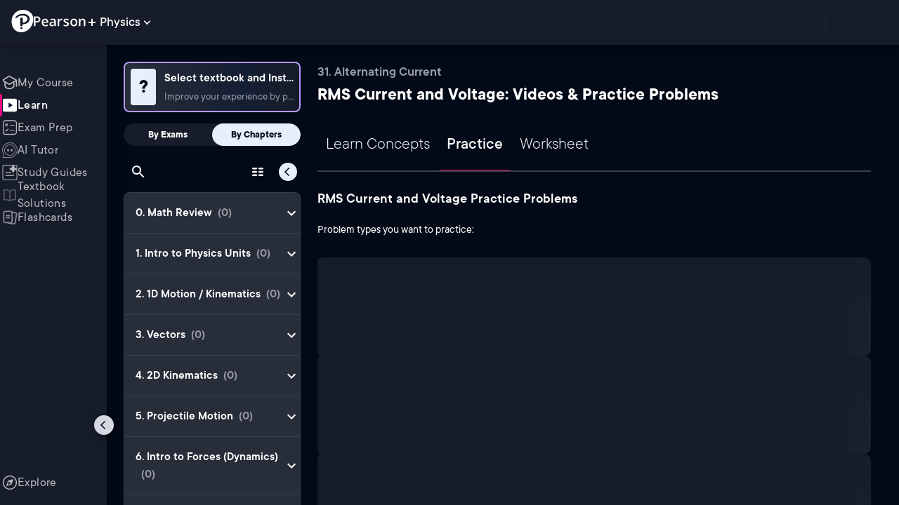

--- FILE ---
content_type: text/css
request_url: https://www.pearson.com/channels/_next/static/css/c291adea0d1b141a.css
body_size: 2941
content:
.TeAzCB ul{gap:5px;width:100%}.TeAzCB ul,.TeAzCB ul li button{display:flex;align-items:center;justify-content:center}.TeAzCB ul li button{border:none;outline:none;background:none;border-radius:100%;width:42px;height:42px;font-size:18px;font-weight:400;line-height:24px;letter-spacing:.4px;text-align:center;color:var(--Text-darkTheme--Default);cursor:pointer}.TeAzCB ul li button:hover{background:#ffffff1a}.TeAzCB ul li .Mui-selected,.TeAzCB ul li .Mui-selected:hover{color:var(--Text-lightTheme--Default);background:var(--Swatch-Light-200)}.TeAzCB ul li .Mui-selected:hover{cursor:default}.TeAzCB ul li div{color:var(--Text-darkTheme--Default)}._2sQ6zW{display:flex;flex-direction:column;width:calc(100% - 2px);padding-top:27px;background:var(--background-dark-theme-bg-level-0);margin:0 auto;box-sizing:border-box;z-index:10}@media screen and (max-width:1099px){._2sQ6zW{margin:0}}.dWKeWT{width:1200px;max-width:100%;height:calc(100dvh - 100px);overflow-y:hidden;position:relative}@media screen and (max-width:1099px){.dWKeWT{padding:0 32px;height:unset}}@media screen and (max-width:480px){.dWKeWT{padding:0 16px}}.xKfGEh{padding:20px 0 14px;width:calc(100% - 2px)}.l2E1F1{background:var(--background-dark-theme-bg-level-1);border-radius:6px 10px 10px 6px;width:100%;height:200px;display:inline-flex;line-height:1;position:relative;-webkit-user-select:none;user-select:none;overflow:hidden}.l2E1F1 :after{content:" ";position:absolute;top:0;left:0;right:0;height:100%;background-repeat:no-repeat;background-image:var(--Card--Shimmer);transform:translateX(-100%);animation:rzfhgm 1s infinite}@keyframes rzfhgm{to{transform:translateX(100%)}}.BGxnHE{display:flex;align-items:center;justify-content:flex-end;column-gap:12px;cursor:pointer;position:relative;font-weight:700;font-size:17px;line-height:20px;color:var(--Text-darkTheme--Link);text-decoration:none}.BGxnHE:hover{color:var(--Text-darkTheme--Link--Hover)}.BGxnHE:hover img{filter:brightness(.6)}.BGxnHE img{margin-bottom:2px}@media(max-width:420px){.BGxnHE{grid-row:1}}.mcDxcW{visibility:visible}.IKGuJI{display:flex;gap:12px;justify-content:space-between}.IKGuJI ._7MyPGc{font-size:20px;color:#d7dae1}@media screen and (max-width:480px){.IKGuJI{padding:0 16px}}.RhpvMM{margin:0;padding:0;font-weight:600;line-height:28px;color:var(--Text-darkTheme--Default);font-size:20px}@media screen and (max-width:480px){.RhpvMM{display:none}}.jjO__4{padding-block:4px}._3V3ETv{display:flex;flex:1 1;flex-direction:column;max-width:1200px;margin:27px auto 0;padding:0 32px;box-sizing:border-box;position:relative;width:100%}@media (min-width:1100px){._3V3ETv{padding:0 40px 0 0}}@media (min-width:1440px){._3V3ETv{padding:0 80px 0 0}}@media screen and (max-width:480px){._3V3ETv{padding:0}}.E0bwJ0{display:grid;grid-template-columns:repeat(2,auto);align-items:center;grid-gap:5px;gap:5px}.E0bwJ0 .bEjDNt{font-weight:600;font-size:19px;line-height:24px;color:var(--Swatch-Light-900);grid-column:span 2}.E0bwJ0 ._72n2Hn .e8yHMy{font-style:normal;font-weight:700;font-size:25px;line-height:38px;color:var(--Text-darkTheme--Default);display:flex;flex-wrap:wrap;margin:0;gap:0 16px;align-items:center}@media(max-device-width:739px){.E0bwJ0 ._72n2Hn .e8yHMy{font-size:22px}}.E0bwJ0 ._72n2Hn .e8yHMy>span{position:relative;top:1px}.E0bwJ0 ._72n2Hn .e8yHMy ._11RmKO{margin-right:15px;display:none;cursor:pointer}@media (min-device-width:359px)and (max-device-width:739px){.E0bwJ0 ._72n2Hn .e8yHMy ._11RmKO{display:block}.E0bwJ0 ._72n2Hn .e8yHMy{font-size:22px}}@media(max-width:600px){.E0bwJ0{grid-template-columns:auto}.E0bwJ0 .bEjDNt{grid-column:auto}}.AMLQxO{display:flex;align-items:normal;flex-direction:column}.oRXzQz{display:flex;column-gap:20px;justify-self:self-end;justify-content:flex-end}@media(max-width:1100px){.oRXzQz{grid-row:1;margin-bottom:5px;justify-self:self-start;justify-content:flex-start}}@media screen and (max-width:480px){.oRXzQz{display:none}}._3bbXzi{padding-bottom:0;overflow:visible!important;flex:1 1}._3bbXzi .MuiTabs-flexContainer{gap:6px}._3bbXzi .MuiTabs-fixed{overflow:visible!important}._3bbXzi .MuiTabs-indicator{bottom:-2px;z-index:2;background-color:var(--Base-Brand-Primary)}._1pG5w4{width:auto;font-family:TT Commons!important;border-top-left-radius:8px!important;border-top-right-radius:8px!important;font-size:24px!important;line-height:1.5rem!important;padding:16px 12px 26px!important;opacity:1!important;min-width:auto!important;font-weight:300!important;color:#fefefe!important}._1pG5w4>span{color:var(--Swatch-Light-100)}._1pG5w4.Mui-selected{font-weight:500!important;color:unset!important}._1pG5w4:hover{opacity:1!important;overflow:visible!important}._1pG5w4:hover:after{content:"";position:absolute;bottom:-2px;left:0;right:0;height:3px;background:var(--Base-Brand-Primary);z-index:1}.ZB2u9a{width:100%;height:48px;padding:12px 0;margin-bottom:12px;border-radius:12px!important;background:var(--background-dark-theme-bg-level-1);box-sizing:border-box}.ZB2u9a>div{padding:0 16px!important;overflow:hidden;text-align:justify;font-feature-settings:"liga" off,"clig" off;text-overflow:ellipsis;font-size:18px;font-style:normal;font-weight:500;line-height:28px;letter-spacing:.24px}.ZB2u9a svg,.ZB2u9a>div{color:var(--Text-darkTheme--Default)}.m7OHwt{display:flex;gap:10px;align-items:center;border-bottom:2px solid var(--Border-darkTheme--border);margin-bottom:24px;position:sticky}@media(max-width:340px){.m7OHwt{position:static}}.m7OHwt{top:0;background:var(--background-dark-theme-bg-level-0);padding-top:24px;z-index:4}@media(max-width:600px){.m7OHwt{min-width:100%;border:none}}.m7OHwt:after{content:"";position:absolute;top:0;right:-16px;height:100%;width:16px;background:var(--background-dark-theme-bg-level-0)}.j0mi20{width:100%}@media screen and (max-width:480px){._0dsUdH{padding:0 16px}.bidAvL{padding:12px 16px 0;box-sizing:border-box}}.ZPqMjA{box-sizing:border-box;display:flex;align-self:stretch;padding:16px;flex-direction:column;justify-content:center;align-items:center;gap:24px;color:var(--Text-darkTheme--Default,#fefefe);font-feature-settings:"liga" off,"clig" off;border-radius:12px;background:var(--background-dark-theme-bg-level-1,#161c29);container:section/inline-size;margin-top:24px}@media(min-width:768px){.ZPqMjA{align-items:flex-start}}.boOisb{font-size:24px;font-style:normal;font-weight:700;line-height:32px;margin:0}@media screen and (max-width:480px){.boOisb{text-align:center;font-size:20px;font-weight:700;line-height:24px}}.ElOTxG{overflow:hidden;display:grid;max-height:610px;transition:max-height .8s;container:calculatorList/inline-size;position:relative;width:100%}.ElOTxG.HY6ScR{max-height:unset}@container section (min-width: 784px){.ElOTxG{max-height:288px}}@container calculatorList (min-width: 420px){.ElOTxG .yZagAQ{--columns:1}}@container calculatorList (min-width: 784px){.ElOTxG .yZagAQ{--columns:2}}@container calculatorList (min-width: 1200px){.ElOTxG .yZagAQ{--columns:3}}.yZagAQ{--columns:1;display:grid;grid-gap:24px;gap:24px;grid-template-columns:repeat(var(--columns),1fr)}.Wij63L{box-sizing:border-box;display:flex;height:132px;padding:24px 16px;flex-direction:column;align-items:flex-start;gap:8px;flex-shrink:0;align-self:stretch;min-width:380px;border-radius:16px;background:var(--background-dark-theme-bg-level-2,#272d39);text-decoration:none;color:var(--Text-darkTheme--Default,#fefefe)}.Wij63L:focus,.Wij63L:hover{background:var(--Border-darkTheme--border,#393f4a)}.uv0Rfu{font-size:20px;font-weight:700;line-height:28px}.lSUIBT,.uv0Rfu{letter-spacing:.4px;margin:0}.lSUIBT{font-size:16px;font-weight:400;line-height:24px}.VmKvq3{display:flex;justify-content:center;margin:auto}.lMpp_S{min-width:120px}.Rqz_YO{color:var(--Text-darkTheme--Default);font-size:16px;margin:20px 0}.fpXOj1{line-height:20px;margin-bottom:10px}@media screen and (max-width:480px){.fpXOj1{padding:0 16px}}.XOO6tW{display:flex;gap:10px;overflow-x:auto}@media screen and (max-width:480px){.XOO6tW{padding:0 16px}}.VRImf9{appearance:none;border:none;background:none;display:flex;align-items:center;justify-content:center;gap:4px;line-height:36px;padding:0 14px;font-size:16px;white-space:nowrap;color:var(--Text-darkTheme--Default);background-color:var(--background-dark-theme-bg-level-2);border-radius:8px;cursor:pointer}.VRImf9:hover{background-color:var(--background-dark-theme-bg-level-1)}.VRImf9._4Q3Lf3{position:relative;font-weight:700;color:var(--Text-lightTheme--Default);background-color:var(--background-light-theme-bg-level-0)}.VRImf9._4Q3Lf3 ._9qSAJb{width:16px;height:16px;margin-right:-4px}.oWehJ9{position:relative;margin-top:18px;margin-bottom:38px;padding:1rem 1rem 1.125rem 1.5rem;background-color:var(--background-dark-theme-bg-level-1);border-radius:8px}.oWehJ9:hover{background-color:var(--background-dark-theme-bg-level-2)}.EJWRNL{display:flex;gap:8px;width:100%;justify-content:space-between;flex-wrap:wrap}.EJWRNL .zXDgda{position:absolute;top:-10px;right:-10px;display:flex;gap:10px}.EJWRNL .zXDgda .j47tqz{display:none}@media screen and (max-width:480px){.EJWRNL .zXDgda .j47tqz{display:flex;align-items:center;justify-content:center;width:32px;height:32px;border-radius:50%;background:var(--Text-darkTheme--Default)}.EJWRNL .zXDgda .j47tqz>img{width:14px}}.bri4Rq{display:flex;align-items:center;column-gap:8px}.bri4Rq .nci8hD{width:14px;height:14px}.bri4Rq .tmsqSG{width:16px;height:16px;margin-bottom:1px}.bri4Rq span{font-style:normal;font-weight:400;font-size:14px;line-height:24px;margin-top:2px}.bri4Rq .cCmGBz{color:#37b0a7}.bri4Rq .SHjAiM{margin-top:3px;color:var(--Swatch-Danger-600)}.FdZqGT{display:flex;flex-wrap:wrap;font-size:24px;font-weight:700;line-height:24px;color:var(--Text-darkTheme--Default);align-items:center;gap:10px}@media screen and (max-width:480px){.FdZqGT{font-size:24px;flex-wrap:nowrap}}._64ItvN{font-size:16px;font-weight:400;line-height:20px;color:var(--Text-darkTheme--Default);border:2px solid var(--Border-darkTheme--border);padding:4px 8px;border-radius:8px}.RkTy3q{display:flex;justify-content:space-between;align-items:flex-end;gap:.625rem;flex-wrap:wrap}.uryP9Z{color:var(--Text-darkTheme--Default);font-size:17px;margin-top:-6px}.uryP9Z img{max-width:100%;background-color:var(--Text-darkTheme--Default);border-radius:3px;padding:5px}.uryP9Z :last-child{margin-bottom:0;padding-bottom:0}.n971jz{color:var(--Text-darkTheme--Default);flex:1 1}.ue97fQ{margin-top:16px;display:flex;justify-content:space-between;align-items:center;width:100%}.b7XVto{margin:0;padding:0;font-weight:400}.HySFtq{padding:0!important}.HySFtq:focus-visible{outline:2px solid var(--Text-darkTheme--Default);outline-offset:2px}.O2mRrN{margin-top:18px;margin-bottom:38px;padding:25px;background-color:var(--background-dark-theme-bg-level-1);border-radius:8px}.mB9FHd{font-weight:600;font-size:16px;line-height:28px;color:var(--Swatch-Light-900)}.l9YlD1{text-decoration:none}.l9YlD1:focus-visible{outline:2px solid var(--Text-darkTheme--Default);border-radius:2px;outline-offset:3px;display:block}.UsB25B{display:flex;flex-direction:column;gap:38px;margin-top:20px;margin-bottom:38px}@media screen and (max-width:480px){.QbFT5c{padding:0 16px}}.Z1HfkX{width:100%;background-color:var(--background-dark-theme-bg-level-0);box-sizing:border-box;z-index:1}.Z1HfkX ._9T4EWk{display:inline-block;border-left:1px solid #ffffff1a;height:24px}@media screen and (max-width:480px){.Z1HfkX ._9T4EWk{display:none}}.Z1HfkX ._9Y6d7i{display:flex;justify-content:space-between;align-items:center;gap:8px;flex:1 1}.Z1HfkX ._9Y6d7i.j_a9eU{justify-content:flex-end}.Swc_KR{display:flex;align-items:center;gap:8px;cursor:pointer;font-weight:700;font-size:17px;line-height:20px;color:var(--Text-darkTheme--Link);text-decoration:none}@media(hover:hover){.Swc_KR:hover{color:var(--Text-darkTheme--Link--Hover)}}.Swc_KR img{margin-bottom:2px}.Swc_KR img._5MKHn6{transform:rotate(90deg);border-radius:32px;height:20px;padding:4px;border:2px solid var(--Border-lightTheme--border);filter:unset}@media(hover:hover){.Swc_KR img._5MKHn6:hover{filter:unset}}.Swc_KR img.Mp9xgh{transform:rotate(-90deg);border-radius:32px;height:20px;padding:4px;border:2px solid var(--Border-lightTheme--border);filter:unset}@media(hover:hover){.Swc_KR img.Mp9xgh:hover{filter:unset}}.Swc_KR:focus-visible{outline:2px solid var(--Text-darkTheme--Default);border-radius:2px;outline-offset:5px}.a1Qoor{display:flex;gap:20px;justify-content:flex-end;width:auto}.a1Qoor.mExR4X{flex:1 1}.a1Qoor.mExR4X>div{display:flex;justify-content:space-between}@media screen and (max-width:480px){.a1Qoor{width:100%}}

--- FILE ---
content_type: text/javascript
request_url: https://www.pearson.com/channels/_next/static/chunks/pages/%5BcourseId%5D/exam-prep/%5BchapterSeoUrl%5D/%5BtopicSeoUrl%5D-4220532412ae95c0.js
body_size: 8728
content:
(self.webpackChunk_N_E=self.webpackChunk_N_E||[]).push([[3366],{62511:function(e,t,r){(window.__NEXT_P=window.__NEXT_P||[]).push(["/[courseId]/exam-prep/[chapterSeoUrl]/[topicSeoUrl]",function(){return r(7550)}])},10965:function(e,t,r){"use strict";r.d(t,{Z:function(){return d}});var i=r(85893),s=r(93967),a=r.n(s),n=r(52864),l=r.n(n),o=r(97367),c=r(44805),u=r(48603),d=e=>{let{chapter:t,topic:r,completedTopic:s,className:n}=e,{user:d}=(0,o.S)(),p=t.topics.findIndex(e=>e.id===r.id)||0,h=t.topics[p-1],m=t.topics[p+1];return(0,i.jsxs)("div",{className:a()(l().CourseHeader,n,{[l().signedOutCourseHeader]:!d.signedIn&&h&&m}),children:[(0,i.jsx)("div",{className:l().CategoryTitle,children:t?.title}),(0,i.jsx)("div",{className:l().CourseSideMenu,children:(0,i.jsxs)("h1",{className:l().CourseSideMenuCategoryDataTitle,children:[(0,i.jsx)("span",{children:`${r?.title}${d.signedIn?"":": Videos & Practice Problems"}`}),(0,i.jsx)(c.Z,{topicId:r.id}),s&&d.signedIn&&(0,i.jsx)(u.Z,{showText:!0})]})})]})}},50680:function(e,t,r){"use strict";var i,s,a=r(85893),n=r(11533),l=r(44490),o=r(79063),c=r(77093),u=r(29863),d=r(93967),p=r.n(d),h=r(41664),m=r.n(h),f=r(11163),_=r(67294),x=r(90956),g=r.n(x),y=r(21971),v=r(25878),b=r(17463),w=r(51920),j=r(79504);(i=s||(s={})).VideoLessons="videoLessons",i.Practice="practice",i.Worksheet="worksheet",t.Z=e=>{let{className:t,chapter:r,topic:i,activeTab:s,TabIndex:d}=e,{push:h}=(0,f.useRouter)(),{data:x}=(0,v.Z)(),{width:P}=(0,y.Z)(),T=(0,_.useMemo)(()=>P<=600,[P]),N=(0,_.useRef)(null),C=(0,_.useCallback)(e=>1===e.value?(0,w.pG)(x?.courseId,r.seoUrl,i?.seoUrl):e.value===w.JV.worksheet.value?(0,j.f)(x?.courseId,x?.guidedTutors?.[0].seoUrl,r?.seoUrl,i?.seoUrl):(0,w.l9)(x?.courseId,x?.guidedTutors?.[0].seoUrl,r?.seoUrl,i?.seoUrl),[r.seoUrl,x?.courseId,x?.guidedTutors,i?.seoUrl]),I=e=>{let t=2==s.value?"Worksheet":1==s.value?"Exam Prep":"Main Page",a=2==e.value?"Guided Worksheet":1==e.value?"Guided Practice Problems":"Guided Video Lessons";(0,b.r$)(a,{location_in_app:t,channel_flow:"Guided",practice_flow:"Main Flow",channel_type:x?.courseId,subject:r?.title,topic:i.title,topic_id:i.id})};return(0,a.jsx)("div",{ref:N,className:p()(t,g().tabsContainer),children:T?(0,a.jsx)(o.Z,{variant:"outlined",className:g().selectMenu,IconComponent:n.Z,value:s,onChange:e=>{h(C(e?.target?.value)),I(e?.target?.value)},MenuProps:{PaperProps:{style:{backgroundColor:"var(--background-dark-theme-bg-level-1)",color:"var(--Text-darkTheme--Default)"}}},children:Object.values(d)?.map(e=>(x?.showExamPrep||1!==e.value)&&(i.pdfAvailable||2!==e.value)?a.jsx(l.Z,{value:e,className:g().menuItem,children:e.title},e.value):null)}):(0,a.jsx)(u.Z,{className:g().tabs,value:s,onChange:(e,t)=>I(t),children:Object.keys(d)?.map(e=>{let t=d[e];return(i.pdfAvailable||"worksheet"!==e)&&(x?.showExamPrep||"practice"!==e)?(x?.autoGeneratedCourse&&0===t.value&&(t.title="Learn Concepts"),a.jsx(c.Z,{component:m(),href:C(t),className:g().tab,label:t.title,value:t},e)):null})})})}},93985:function(e,t,r){"use strict";r.d(t,{Z:function(){return l}});var i=r(85893),s=r(36918),a=r.n(s),n=r(25727),l=e=>{let{children:t}=e;return(0,i.jsx)("div",{className:a().container,id:n.K0,children:t})}},89246:function(e,t,r){"use strict";r.d(t,{Z:function(){return c}});var i=r(85893),s=r(10965),a=r(50680),n=r(73530),l=r.n(n),o=r(51920),c=e=>{let{chapter:t,topic:r}=e;return(0,i.jsxs)(i.Fragment,{children:[(0,i.jsx)(s.Z,{className:l().courseHeader,topic:r,chapter:t}),(0,i.jsx)(a.Z,{className:l().guidedTabs,chapter:t,topic:r,activeTab:o.JV.practice,TabIndex:o.JV})]})}},18222:function(e,t,r){"use strict";var i=r(85893),s=r(56749),a=r(93967),n=r.n(a),l=r(11163),o=r(67294),c=r(28636),u=r.n(c),d=r(25727),p=r(17463);let h={total:"All",...d.dG};t.Z=e=>{let{count:t,showActiveOnly:r=!1,chapter:a,topic:c,ratePlanCountry:d}=e,{push:m,query:f}=(0,l.useRouter)(),_=(0,o.useMemo)(()=>Object.keys(h).reduce((e,r)=>(t[r]&&e.push({id:r,label:h[r],count:t[r]}),e),[]),[t]),x=(0,o.useMemo)(()=>f.types?f.types.split(","):[],[f.types]),g=(0,o.useCallback)(e=>{(0,p.z_)(h[e],{location_in_app:"Main Page",practice_flow:"Exam Prep",topic:c?.title||null,topic_id:c?.id||null,subject:a?.title||null,rate_plan_country:d||null});let t={...f};if(delete t.types,delete t.page,"total"===e)return m({query:t});if(x.includes(e)){let r=x.filter(t=>t!==e);return r.length>0&&(t.types=r.join(",")),m({query:t})}return m({query:{...t,types:[...x,e].join(",")}})},[x,a?.title,m,f,d,c?.id,c?.title]);return r&&0===x.length?null:(0,i.jsxs)("div",{className:u().container,children:[(0,i.jsx)("div",{className:u().title,children:"Problem types you want to practice:"}),(0,i.jsx)("div",{className:u().filters,children:_.map(e=>(!r||x.includes(e.id))&&(0,i.jsxs)("button",{className:n()(u().filter,{[u().active]:x.includes(e.id)||0===x.length&&"total"===e.id}),onClick:()=>g(e.id),children:[e.label," (",e.count,")"," ","total"!==e.id&&x.includes(e.id)&&(0,i.jsx)(s.Z,{className:u().icon})]},e.id))})]})}},72312:function(e,t,r){"use strict";r.d(t,{g:function(){return c}});var i=r(10646),s=r(11163),a=r(67294),n=r(97367),l=r(25727),o=r(17463);let c=e=>{let{query:t}=(0,s.useRouter)(),{init:r}=(0,n.S)(),{matchingLabeling:c,shortAnswer:u}=(0,i.Vb)(),d=(0,a.useMemo)(()=>c&&"anp"===e,[c,e]),p=(0,a.useMemo)(()=>u&&"college-algebra"===e,[u,e]),h=(0,a.useMemo)(()=>{if(t.types)return t.types.split(",").filter(e=>e===l.W3.SHORT_ANSWER_QUESTION?p:e!==l.W3.MATCHING_LABELING||d);let e=[];return p&&e.push(l.W3.SHORT_ANSWER_QUESTION),e.push(l.W3.MULTIPLE_CHOICE),d&&e.push(l.W3.MATCHING_LABELING),e},[t.types,d,p]);return(0,a.useEffect)(()=>{r&&void 0!==c&&(0,o.C3)("Matching and Labeling problems",Number(c),{channel_flow:"Exam Prep"}),r&&void 0!==u&&(0,o.C3)("Short answer problems",Number(u),{channel_flow:"Exam Prep"})},[r,c,u]),{shouldShowMatchingLabeling:d,assetTypes:h}}},60852:function(e,t,r){"use strict";r.d(t,{Bo:function(){return o},EZ:function(){return p},nM:function(){return u},xl:function(){return c},zp:function(){return d}});var i=r(67294),s=r(72097),a=r(17463),n=r(51920),l=r(7482);let o=e=>{let{label:t,tocIndex:r,practiceSets:i,practiceSet:n,additionalCustomFields:l}=e,o=i?.findIndex(e=>e.setId===n.setId),c=n.type?(0,s.fm)(n.type):null;(0,a.MA)(t,-1!==o?o+1:null,{location_in_app:l?.location_in_app||"Main Page",card_type:c,asset_id:n.setId,asset_title:n.title??null,asset_type:l?.asset_type||"Exam Prep Practice Sets",practice_flow:l?.practice_flow||"Exam Prep Practice Sets",topic:"Topic"===c?n.title:null,topic_id:r?.toc.chapters.find(e=>e.id===n.chapterId)?.topics.find(e=>e.title===n.title)?.id??null,subject:"Chapter"===c?n.title:n.chapterTitle??null,...l})},c=e=>({location_in_app:"Exam Prep Practice Sets Single Question",channel_flow:"Exam Prep Practice Sets",practice_flow:e?.type||null,subject:e?.chapterTitle||null}),u=(e,t)=>({...(0,n.Cd)(t?.asset),...c(e),subject:t?.chapterTitle||null,topic:t?.topicTitle||null,topic_id:t?.topicId||null}),d=e=>{let{label:t,practiceSet:r,problem:i}=e;(0,a.wE)(t,u(r,i))},p=(e,t)=>{let r=(0,i.useMemo)(()=>{let t=(0,l.I3)(e);return Math.ceil(((t?e?.numCorrectAnswers:0)+(t?e?.numWrongAnswers:0))/(e.numOfProblems??0)*100)},[e]),s=(0,i.useMemo)(()=>[25,50,75,100].reduce((e,t)=>r<t?e:r>=t?t:e,0),[r]),n=(0,i.useRef)(s);(0,i.useEffect)(()=>{n.current!==s&&s>0&&(0,a.w7)("Readiness score",s,{subject:t?.chapterTitle||null,topic:t?.topicTitle||null,initiate_point:"exam"===e.type?null:"Exam Prep Practice Sets",readiness_percent_completed:r,practice_flow:e.type||null,search_term:e.title||null,exam_id:e.setId||null,location_in_app:"Exam Prep Practice Sets Single Question",channel_flow:"Exam Prep Practice Sets",practice_percent_completed:null,learn_percent_completed:null}),n.current=s},[e,t,r,s])}},61269:function(e,t,r){"use strict";var i=r(11163),s=r(67294),a=r(91291),n=r(52007),l=r(72097),o=r(51920);t.Z=()=>{let{query:e}=(0,i.useRouter)(),{data:t}=(0,n.S)(),{data:r}=(0,a.Z)(t?.courseId,t?.tocId),{chapterSeoUrl:c,topicSeoUrl:u}=(0,l.io)(e),{chapter:d,topic:p}=(0,s.useMemo)(()=>{let e;if(u){for(let t of r?.toc?.chapters||[])if(e=t.topics.find(e=>e.seoUrl===u))return{chapter:t,topic:e}}let t=c?(0,o.Q7)(c,r?.toc?.chapters||[]):(r?.toc?.chapters||[]).find(e=>e.topics.length>0);return e=t?.topics?.[0],{chapter:t,topic:e}},[c,r,u]);return{topic:p,chapter:d,chapters:r?.toc?.chapters||[]}}},93897:function(e,t,r){"use strict";r.d(t,{t:function(){return a}});var i=r(85893),s=r(91187);let a=e=>(0,i.jsx)(s.Z,{...e,sx:{"& .MuiPagination-ul":{display:"flex",alignItems:"center",gap:"5px",width:"100%",justifyContent:"center"},"& .MuiPaginationItem-root":{border:"none",outline:"none",background:"none",borderRadius:"100%",width:42,height:42,display:"flex",alignItems:"center",justifyContent:"center",fontSize:18,fontWeight:400,lineHeight:"24px",letterSpacing:.4,textAlign:"center",color:"var(--Text-darkTheme--Default)",cursor:"pointer","&:hover":{background:"rgba(255, 255, 255, 0.1)"},"&.Mui-selected":{color:"var(--Text-lightTheme--Default)",background:"var(--Swatch-Light-200)","&:hover":{color:"var(--Text-lightTheme--Default)",background:"var(--Swatch-Light-200)",cursor:"default"}}}}})},7278:function(e,t,r){"use strict";var i=r(85893),s=r(93967),a=r.n(s),n=r(67294),l=r(8237),o=r(19708),c=r.n(o),u=r(91672),d=r(11197),p=r(97367),h=r(71951),m=r(17463);let f=(e,t,r,i)=>r&&!t?`${e} Practice Problems`:`${i?"Next":"Previous"} Topic${e&&!t?`: ${e}`:""}`;t.Z=e=>{let{chapter:t,topic:r,chapters:s,isPracticeTab:o=!1}=e,[_,x]=(0,n.useState)(s||[]),{user:{signedIn:g}}=(0,p.S)(),{getTopicLink:y}=(0,d.Z)(),{selectedChapters:v,selectedTab:b}=(0,h.B)(),{assetId:w}=(0,u.Z)(),j=(0,n.useMemo)(()=>_.findIndex(e=>e.id===t.id),[_,t.id]),P=(0,n.useMemo)(()=>t.topics.findIndex(e=>e.id===r.id),[t.topics,r.id]),T=(0,n.useCallback)(function(){let e=arguments.length>0&&void 0!==arguments[0]&&arguments[0];(0,m.wE)(e?"Previous Topic":"Next Topic",{location_in_app:"Main Page",practice_flow:"Main Flow",subject:t.title,topic:r.title,topic_id:r.id,asset_id:w})},[w,t.title,r.id,r.title]),N=(0,n.useMemo)(()=>{if(P===t.topics.length-1){let e=_[j+1];if(!e||0===e.topics.length)return{};let t=e.topics[0];return{link:y(t,e),title:f(t.title,g,o,!0),handleClick:()=>T(!1)}}let e=t.topics[P+1];return e?{link:y(e,t),title:f(e.title,g,o,!0),handleClick:()=>T(!1)}:{}},[t,_,j,P,y,o,T,g]),C=(0,n.useMemo)(()=>{if(0===P){let e=_[j-1];if(!e||0===e.topics.length)return{};let t=e.topics[e.topics.length-1];return{link:y(t,e),title:f(t.title,g,o,!1),handleClick:()=>T(!0)}}let e=t.topics[P-1];return e?{link:y(e,t),title:f(e.title,g,o,!1),handleClick:()=>T(!0)}:{}},[t,_,j,P,y,o,T,g]);return(0,n.useEffect)(()=>{0===b?x(v||[]):x(s||[])},[b,v,s]),(0,i.jsx)(l.Z,{className:a()(c().topicNavigation,{[c().signedOutNav]:!g}),previous:C,next:N,ariaLabel:"Topics",showSeparator:!!C.link&&!!N.link&&!!g})}},16890:function(e,t,r){"use strict";r.d(t,{Z:function(){return p}});var i=r(85893),s=r(84889),a=r(41664),n=r.n(a),l=r(39332),o=r(67294),c=r(57724),u=r.n(c),d=r(93897),p=e=>{let{page:t,totalPages:r}=e,a=(0,l.usePathname)(),c=(0,l.useSearchParams)(),p=(0,o.useCallback)(e=>{let t=new URLSearchParams(c);return t.set("page",e.toString()),`${a}?${t.toString()}`},[a,c]);return(0,i.jsx)(d.t,{className:u().paginationContainer,page:t,count:r,siblingCount:0,renderItem:e=>(0,i.jsx)(s.Z,{...e,component:n(),href:e.page?p(e.page):"",shallow:!0})})}},89247:function(e,t,r){"use strict";r.d(t,{Y:function(){return o}});var i=r(47375),s=r(25727),a=r(48046);async function n(e,t){return(0,a.tF)(e,t).then(e=>e?.assets?.[t]??null).catch(()=>null)}async function l(e,t){if(e?.params?.answers&&e.params.answers.length>0)return e;if(!t?.courseId)return null;try{let r=await n(t.courseId,e.id);if(r?.params?.answers&&r.params.answers.length>0)return r;return null}catch{return null}}async function o(e,t,r){if(!t)return!1;if(e?.type===s.W3.MATCHING_LABELING){if("object"!=typeof t)return!1;let e=Object.keys(t);return e.length>0&&e.filter(e=>e===t[e]).length===e.length}if(e?.type===s.W3.SHORT_ANSWER_QUESTION){if("object"!=typeof t)return!1;let s=Object.keys(t);if(0===s.length)return!1;let a=await l(e,r);return!!a&&(await Promise.all(s.map(async e=>{let r=t[e];if(!r||"string"!=typeof r)return!1;let s=a?.params?.answers?.find(t=>t?.answer?.id===e);if(!s||!s.correct)return!1;let n=s?.answer?.params?.rtext||"";return(0,i.V)(r.trim(),n)}))).every(Boolean)}return t===e?.params?.answers?.find(e=>e?.correct)?.answer?.id}},79504:function(e,t,r){"use strict";r.d(t,{f:function(){return l},p:function(){return n}});var i=r(91291),s=r(51920),a=r(89249);let n=async(e,t,r,n)=>{let{tutorSeoUrl:l,chapterSeoUrl:o,topicSeoUrl:c}=t,u=await (0,a.c_)(e),d=u.defaultToc,p=await n.ensureQueryData((0,i.m)({courseId:e,tocId:d,small:!0})),h=l?u?.guidedTutors?.find(e=>e.seoUrl===l):u?.guidedTutors?.[0],m=o?p?.toc?.chapters?.find(e=>e.seoUrl===o):p?.toc?.chapters?.[0],f=!m&&!!c;!m&&c&&(m=p?.toc?.chapters?.find(e=>e.topics.some(e=>e.seoUrl===c)));let _=c?m?.topics?.find(e=>e.seoUrl===c):m?.topics?.[0],x=!h?.seoUrl||!m?.seoUrl||!_?.seoUrl,g=l&&o&&c&&!f||x?void 0:"/channels"+(0,s.l9)(e,h.seoUrl,m?.seoUrl,_?.seoUrl,void 0,r);return{isInvalidUrl:x,redirectUrl:g,courseDetails:u,tocIndex:p,chapterIndex:m,topicIndex:_}},l=(e,t,r,i)=>(0,s.l9)(e,t,r,i)+"/worksheet"},7550:function(e,t,r){"use strict";r.r(t),r.d(t,{default:function(){return el}});var i=r(8590),s=r(45913),a=r(19239),n=r(91291),l=r(24139),o=r(88144),c=r(25727),u=r(89249);let d=c.nf.day,p=c.nf.day+5*c.nf.minute,h=(e,t)=>{let{courseId:r,topicSeoUrl:i,pageNumber:s,isAdminPreview:a=!1,types:n}=e;return{queryKey:["course","paginated-problem-assets",{courseId:r,topicSeoUrl:i,pageNumber:s,isAdminPreview:a,types:n}],queryFn:()=>(0,u.qk)(r,i,s,a,n),placeholderData:l.Wk,enabled:!!r&&!!i,staleTime:d,gcTime:p,...t}},m=(e,t)=>(0,o.a)(h(e,t));var f=r(25878),_=r(56651),x=r(51920),g=r(85893),y=r(11163),v=r(67294),b=r(16890),w=r(4972),j=r(31872),P=r.n(j);let T=e=>{let{width:t,height:r,marginTop:i}=e;return(0,g.jsx)("div",{className:P().shimmerOverlay,style:{width:t,height:r,marginTop:i},children:(0,g.jsx)("span",{})})};var N=()=>(0,g.jsx)("div",{className:P().wrapper,children:(0,g.jsxs)("div",{className:P().pageContainer,children:[(0,g.jsx)(T,{width:"50%",height:24}),(0,g.jsx)(T,{width:"100%",height:30,marginTop:"16px"}),(0,g.jsxs)("div",{className:P().pageContent,children:[(0,g.jsx)(T,{width:"100%",height:140}),(0,g.jsx)(T,{width:"100%",height:140,marginTop:"30px"}),(0,g.jsx)(T,{width:"100%",height:140,marginTop:"30px"}),(0,g.jsx)(T,{width:"100%",height:140,marginTop:"30px"})]})]})}),C=r(61269),I=r(77534),k=r.n(I),S=r(93985),M=r(89246),U=r(93967),E=r.n(U),Z=r(41664),L=r.n(Z),O=r(34213),H=r.n(O);let A=c.nf.hour,R=c.nf.hour+5*c.nf.minute,q=(e,t)=>{let{courseId:r,topicId:i}=e;return{queryKey:["course","related-calculators",{courseId:r,topicId:i}],queryFn:()=>(0,u.NH)(i,r),enabled:!!r&&!!i,staleTime:A,gcTime:R,...t}},G=(e,t)=>(0,o.a)(q(e,t));var $=r(13102),W=r(17463),Q=e=>{let{courseId:t,topicId:r}=e,[i,s]=(0,v.useState)(!1),a=(0,v.useRef)(null),{data:n}=G({courseId:t,topicId:r}),l=(e,r)=>{(0,W.MQ)(e,r,{location_in_app:"Channels Calculators",channel_section:"Higher Education",channel_flow:"Exam Prep",channel_type:t})};if(!n||0===n.length)return null;let o=n.length>4;return(0,g.jsxs)("section",{className:H().section,children:[(0,g.jsx)("h3",{className:H().title,children:"Helpful Calculators for These Questions"}),(0,g.jsx)("div",{ref:a,className:E()(H().container,{[H().open]:i,[H().withoutShadow]:!o}),children:(0,g.jsx)("div",{className:H().calculatorGrid,children:n?.map((e,t)=>g.jsxs(L(),{href:`/calculators/${e.calculator.seoUrl}`,className:H().calculatorCard,prefetch:!1,onClick:()=>l(e.calculator.title,t+1),children:[g.jsx("h4",{className:H().calculatorTitle,children:e.calculator.title}),g.jsx("p",{className:H().calculatorDescription,children:e.calculator.description})]},e.calculator.seoUrl))})}),o&&(0,g.jsx)("div",{className:H().footer,children:(0,g.jsx)($.Z,{className:H().showMore,text:i?"Show less":"Show more",color:"outlined",onClick:()=>{(0,W.JS)(i?"Related Calculators Show Less":"Related Calculators Show More",{location_in_app:"Practice Page",topic_id:r}),s(e=>!e)}})})]})},D=r(18222),B=r(65477),F=r(75530),V=r(65461),K=r.n(V),z=r(87403),J=e=>{let{topic:t,assets:r,chapter:i,startIndex:s=0,loading:a=!1}=e,{query:n}=(0,y.useRouter)(),l=(0,B.V)(e=>e.userBookmarks),o=(0,v.useId)(),c=(0,v.useCallback)(e=>{let t=(0,x.mY)(n.courseId,e.id,e.params?.seoUrl);return n.types&&(t+=`?types=${n.types}`),t},[n]),u=(e,r)=>{(0,W.wQ)(e.type,{subject:i.title,topic:t.title,topic_id:t.id,asset_source:(0,x.fE)(e),location_in_app:"Main Page",practice_flow:"Exam Prep",asset_title:null,asset_id:e.id,asset_type:(0,x.xU)(e),num_question:r+1,bookmark_save:`${Object.keys(l?.[e.id]||{}).length>0}`})};return a?(0,g.jsx)("div",{className:K().TopicProblemList__Skeleton,children:Array.from({length:8}).map((e,t)=>(0,g.jsx)(z.Z,{width:"100%",height:"140px"},t))}):r?.length?(0,g.jsx)("section",{"aria-label":"Topic problems",className:K().TopicProblemsList,children:(0,g.jsx)("div",{role:"list",children:r.map((e,t)=>{let r=o+`-${e.id}-label`,i=o+`-${e.id}-link`,a=o+`-${e.id}-footer`,n=o+`-${e.id}-text`,l=o+`-${e.id}-reset`;return(0,g.jsxs)("div",{role:"listitem",children:[(0,g.jsx)("article",{"aria-labelledby":r,"aria-owns":[r,l,i,a].join(" ")}),(0,g.jsx)(L(),{id:i,href:c(e),onClick:()=>u(e,t),className:K().TopicProblemsList__Link,children:(0,g.jsx)(F.Z,{headerHtmlId:r,footerHtmlId:a,textId:n,assetNumber:s+t+1,asset:e},e.id)})]},e.id)})})}):(0,g.jsx)("div",{className:K().TopicProblemList__No__Assets__Container,children:(0,g.jsx)("div",{className:K().TopicProblemList__No__Assets,children:`There are no additional practice problems for ${t.title}`})})},X=r(72312),Y=r(64255),ee=r(72577),et=r(2071),er=r(80337),ei=r(7278),es=r(97882),ea=r(76246);let en=()=>{let{push:e,query:t}=(0,y.useRouter)(),r=(0,Y.i)(),{data:i}=(0,f.Z)(),{topic:s,chapter:a,chapters:n}=(0,C.Z)(),l=Number(t.page)||1,o=(0,et.I)(e=>e.isAdminPreview),{data:c}=(0,ee.Z)(),{assetTypes:u}=(0,X.g)(r),{data:d={items:[],count:{},pagination:{totalItems:0,totalPages:0}},isLoading:p,isPlaceholderData:h}=m({courseId:r,topicSeoUrl:s?.seoUrl,pageNumber:l,isAdminPreview:o,types:u});(0,v.useEffect)(()=>{if(p||s||!i||!n?.length)return;let t=n.find(e=>e.seoUrl&&e.topics?.[0]?.seoUrl);t&&e((0,x.pG)(r,t.seoUrl,t.topics[0].seoUrl))},[n,i,r,p,e,s]);let _=(0,v.useMemo)(()=>1===d.pagination.totalItems?"1 problem":`${d.pagination.totalItems} problems`,[d.pagination.totalItems]),j=(0,v.useMemo)(()=>Object.keys(d.count).reduce((e,t)=>(("total"===t||u.includes(t))&&(e[t]=d.count[t]),e),{}),[d.count,u]),P=`${s?.title} Practice Problems`,T=0===d.items.length&&!p,I=(l-1)*30,U=d.pagination.totalItems<=30,E=(0,v.useMemo)(()=>l<=(d.pagination.totalPages||0)?l:void 0,[l,d.pagination.totalPages]);return(0,g.jsxs)(w.Z,{topic:s,chapter:a,showFloatingButton:!0,supportChatbot:!!i?.showAiTutor,children:[(0,g.jsx)(er.Z,{title:`${P} | Test Your Skills with Real Questions`,description:`Explore ${s?.title} with interactive practice questions. Get instant answer verification, watch video solutions, and gain a deeper understanding of this essential ${i?.title} topic.`,link:(0,x.pG)(r,a?.seoUrl,s?.seoUrl,E),children:d&&T&&(0,g.jsx)("meta",{name:"robots",content:"noindex,follow"})}),(0,g.jsxs)(S.Z,{children:[a&&s?null:(0,g.jsx)(N,{}),a&&s&&(0,g.jsxs)(g.Fragment,{children:[(0,g.jsxs)("div",{id:es.YJ,className:k().Practice__Display__Block,children:[(0,g.jsx)(M.Z,{chapter:a,topic:s}),(0,g.jsxs)("div",{className:k().Practice_TitleCountWrapper,children:[(0,g.jsx)("h3",{className:k().Practice__Title__h3Wrapper,children:(0,g.jsx)("span",{className:k().Practice__Title__Text,children:P})}),(0,g.jsx)("div",{className:k().Practice__Topic__Title__Problems__Count,children:p?null:_})]}),(0,g.jsx)(D.Z,{count:j,chapter:a,topic:s,ratePlanCountry:c?.userLocation||"us"}),(0,g.jsx)(J,{loading:p||h,assets:d.items,topic:s,chapter:a,startIndex:I}),U?null:(0,g.jsx)(b.Z,{page:l,totalPages:d.pagination.totalPages})]}),(0,g.jsx)("div",{className:k().NavigationLink,children:(0,g.jsx)(ei.Z,{chapter:a,topic:s,chapters:n,isPracticeTab:!0})}),s?.id&&(0,g.jsx)(Q,{courseId:r,topicId:s.id})]})]})]})};en.getLayout=ea.Z;var el=en;en.getInitialProps=async e=>{if(!e.req)return{};let t=e.query.courseId,r=e.query.chapterSeoUrl,l=e.query.topicSeoUrl,o=Number(e.query.page)||1,c=e.query.types?Array.isArray(e.query.types)?e.query.types:[e.query.types]:[],d=!1,p=new i.S;try{if(t&&"undefined"!==t&&!(0,_.e)(e.query)){let i;try{i=await (0,u.c_)(t)}catch(r){throw r.cause?.status===404&&e.res&&(e.res.statusCode=404,await p.prefetchQuery({queryKey:(0,f.t)(t),queryFn:()=>Promise.resolve({courseId:t})})),r}if(!i.showExamPrep&&e.res)return e.res.writeHead(307,{Location:`/channels/${t}`}),e.res.end(),{};await p.prefetchQuery(a.y);let s=i.defaultToc,m=await p.ensureQueryData((0,n.m)({courseId:t,tocId:s,small:!0}));!0===i.loadPractice&&l&&await p.prefetchQuery(h({courseId:t,topicSeoUrl:l,pageNumber:o,types:c})),await p.prefetchQuery({queryKey:(0,f.t)(t),queryFn:()=>Promise.resolve(i)});let _=m.toc.chapters.find(e=>e.topics.some(e=>e.seoUrl===l)),g=_?.topics.find(e=>e.seoUrl===l)?.id,y=(0,x.Q7)(r,m.toc.chapters);if(_&&_.seoUrl!==r&&e.res){let r=e.asPath?.split("?")[1],i="/channels"+(0,x.pG)(t,_.seoUrl,l)+(r?`?${r}`:"");return e.res.writeHead(302,{Location:i}),e.res.end(),{}}if(!_&&!y){let r=m.toc.chapters[0],i=r?.topics[0];if(r&&i&&e.res){let s=e.asPath?.split("?")[1],a="/channels"+(0,x.pG)(t,r.seoUrl,i.seoUrl)+(s?`?${s}`:"");return e.res.writeHead(302,{Location:a}),e.res.end(),{}}}if(y&&!_){let r=y.topics[0];if(r&&e.res){let i=e.asPath?.split("?")[1],s="/channels"+(0,x.pG)(t,y.seoUrl,r.seoUrl)+(i?`?${i}`:"");return e.res.writeHead(302,{Location:s}),e.res.end(),{}}}r&&!y&&(d=!0),g&&await p.prefetchQuery({queryKey:["course","related-calculators",{courseId:t,topicId:g}],queryFn:()=>(0,u.NH)(g,t)})}return e.res?.setHeader("Cache-Control","public, s-maxage=3600, stale-while-revalidate=3500"),{courseId:t,noIndex:d,dehydratedState:(0,s.D)(p)}}catch(r){if(console.error("Error in exam-prep getInitialProps:",r),r.cause?.status&&e.res&&(e.res.statusCode=r.cause.status,404===r.cause.status))return e.res.setHeader("Cache-Control","public, s-maxage=3600, stale-while-revalidate=3500"),{courseId:t,statusCode:404,dehydratedState:(0,s.D)(p)}}return{courseId:t,noIndex:d,dehydratedState:(0,s.D)(p)}}},52864:function(e){e.exports={CourseHeader:"E0bwJ0",CategoryTitle:"bEjDNt",CourseSideMenu:"_72n2Hn",CourseSideMenuCategoryDataTitle:"e8yHMy",bars:"_11RmKO",signedOutCourseHeader:"AMLQxO",navigationLinks:"oRXzQz"}},90956:function(e){e.exports={tabs:"_3bbXzi",tab:"_1pG5w4",selectMenu:"ZB2u9a",tabsContainer:"m7OHwt",menuItem:"j0mi20"}},77534:function(e){e.exports={NavigationLink:"BGxnHE",Practice__Display__Block:"mcDxcW",Practice_TitleCountWrapper:"IKGuJI",Practice__Topic__Title__Problems__Count:"_7MyPGc",Practice__Title__h3Wrapper:"RhpvMM",Practice__Title__Text:"jjO__4"}},36918:function(e){e.exports={container:"_3V3ETv"}},73530:function(e){e.exports={courseHeader:"_0dsUdH",guidedTabs:"bidAvL"}},34213:function(e){e.exports={section:"ZPqMjA",title:"boOisb",container:"ElOTxG",open:"HY6ScR",calculatorGrid:"yZagAQ",calculatorCard:"Wij63L",calculatorTitle:"uv0Rfu",calculatorDescription:"lSUIBT",footer:"VmKvq3",showMore:"lMpp_S"}},28636:function(e){e.exports={container:"Rqz_YO",title:"fpXOj1",filters:"XOO6tW",filter:"VRImf9",active:"_4Q3Lf3",icon:"_9qSAJb"}},65461:function(e){e.exports={TopicProblemList__No__Assets__Container:"O2mRrN",TopicProblemList__No__Assets:"mB9FHd",TopicProblemsList__Link:"l9YlD1",TopicProblemList__Skeleton:"UsB25B",TopicProblemsList:"QbFT5c"}},31872:function(e){e.exports={wrapper:"_2sQ6zW",pageContainer:"dWKeWT",pageContent:"xKfGEh",shimmerOverlay:"l2E1F1",shimmer:"rzfhgm"}},19708:function(e){e.exports={topicNavigation:"a1Qoor",signedOutNav:"mExR4X"}},57724:function(e){e.exports={paginationContainer:"TeAzCB"}},11533:function(e,t,r){"use strict";var i=r(5496),s=r(85893);t.Z=(0,i.Z)((0,s.jsx)("path",{d:"M15.88 9.29 12 13.17 8.12 9.29a.996.996 0 0 0-1.41 0c-.39.39-.39 1.02 0 1.41l4.59 4.59c.39.39 1.02.39 1.41 0l4.59-4.59c.39-.39.39-1.02 0-1.41-.39-.38-1.03-.39-1.42 0"}),"ExpandMoreRounded")}},function(e){e.O(0,[9353,2812,2515,1218,9470,3075,4859,8738,6009,4496,1187,9332,7817,5977,6444,7921,4956,1718,2888,9774,179],function(){return e(e.s=62511)}),_N_E=e.O()}]);